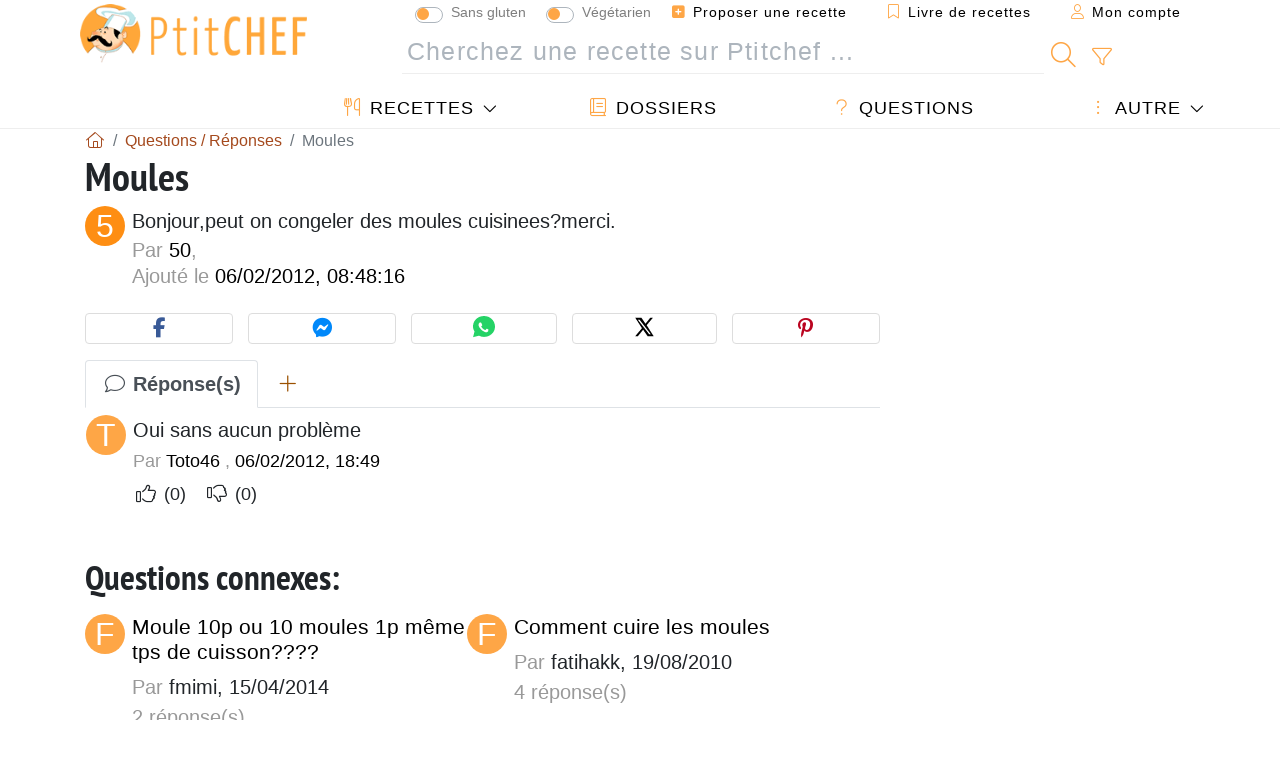

--- FILE ---
content_type: text/html; charset=UTF-8
request_url: https://www.ptitchef.com/entraide/moules-qid-9756
body_size: 13292
content:

		

		


	<!doctype html><html lang="fr"><head><script type="e4b96ff269285c74813024d6-text/javascript">function load_hitopic() {const script = document.createElement('script');script.src = 'https://PRzpFTprMWf2G2Ssk.ay.delivery/manager/PRzpFTprMWf2G2Ssk';script.async = true;script.type = 'text/javascript';script.setAttribute('referrerpolicy', 'no-referrer-when-downgrade');document.body.appendChild(script);}</script><meta charset="utf-8">

<link rel="preconnect" href="//googletagmanager.com">
<link rel="dns-prefetch" href="//googletagmanager.com">
<link rel="preconnect" href="//securepubads.g.doubleclick.net">
<link rel="dns-prefetch" href="//securepubads.g.doubleclick.net">
<link rel="preconnect" href="//imasdk.googleapis.com">
<link rel="dns-prefetch" href="//imasdk.googleapis.com">



<meta name="viewport" content="width=device-width, initial-scale=1">


<title>Moules</title>
<meta name="description" content="Bonjour, peut on congeler des moules cuisinees?merci.">
<meta property="og:title" content="Moules">
<meta property="og:description" content="Bonjour, peut on congeler des moules cuisinees?merci."><meta property="og:type" content="website">
<meta property="og:url" content="https://www.ptitchef.com/entraide/moules-qid-9756">
<meta property="og:image" content="https://www.ptitchef.com/assets/images/logo.png"><meta property="og:locale" content="fr_FR">

	<meta property="fb:pages" content="113743275297">
<meta property="fb:app_id" content="803937712406068">
<meta name="robots" content="index,follow, max-snippet:-1, max-image-preview:large, max-video-preview:-1">
<meta name="language" content="fr">

<meta name="copyright" content="Copyright (c) Ptitchef 2004-2026, All Rights Reserved">
<meta name="category" content="recettes">
<meta name="owner" content="MadeInWork">

<link rel="canonical" href="https://www.ptitchef.com/entraide/moules-qid-9756">

<link rel="alternate" type="application/rss+xml" title="Ptitchef: Les dernières recettes and  Latest articles" href="/upload_data/rss/fr/global.rss"><link rel="manifest" href="/upload_data/manifest/manifest-fr.json">

<meta name="msapplication-tap-highlight" content="no">	

<meta name="application-name" content="Ptitchef">


<link rel="shortcut icon" type="image/x-icon" href="/favicon.ico">

<link rel="apple-touch-icon" sizes="180x180" href="/assets/images/shortcut-icon/apple-icon-180x180.png">
	
<meta name="msapplication-TileImage" content="/assets/images/shortcut-icon/ms-icon-144x144.png">
<meta name="msapplication-TileColor" content="#FFA73B">
	
<meta name="theme-color" content="#FFA73B">
	<meta name="dailymotion-domain-verification" content="dm6dildaws2je1pg4">




<link rel="preload" as="style" href="https://fonts.googleapis.com/css2?family=PT+Sans+Narrow:wght@400;700&display=swap">
<style type="text/css">@font-face {font-family:PT Sans Narrow;font-style:normal;font-weight:400;src:url(/cf-fonts/s/pt-sans-narrow/5.0.19/latin-ext/400/normal.woff2);unicode-range:U+0100-02AF,U+0304,U+0308,U+0329,U+1E00-1E9F,U+1EF2-1EFF,U+2020,U+20A0-20AB,U+20AD-20CF,U+2113,U+2C60-2C7F,U+A720-A7FF;font-display:swap;}@font-face {font-family:PT Sans Narrow;font-style:normal;font-weight:400;src:url(/cf-fonts/s/pt-sans-narrow/5.0.19/cyrillic-ext/400/normal.woff2);unicode-range:U+0460-052F,U+1C80-1C88,U+20B4,U+2DE0-2DFF,U+A640-A69F,U+FE2E-FE2F;font-display:swap;}@font-face {font-family:PT Sans Narrow;font-style:normal;font-weight:400;src:url(/cf-fonts/s/pt-sans-narrow/5.0.19/cyrillic/400/normal.woff2);unicode-range:U+0301,U+0400-045F,U+0490-0491,U+04B0-04B1,U+2116;font-display:swap;}@font-face {font-family:PT Sans Narrow;font-style:normal;font-weight:400;src:url(/cf-fonts/s/pt-sans-narrow/5.0.19/latin/400/normal.woff2);unicode-range:U+0000-00FF,U+0131,U+0152-0153,U+02BB-02BC,U+02C6,U+02DA,U+02DC,U+0304,U+0308,U+0329,U+2000-206F,U+2074,U+20AC,U+2122,U+2191,U+2193,U+2212,U+2215,U+FEFF,U+FFFD;font-display:swap;}@font-face {font-family:PT Sans Narrow;font-style:normal;font-weight:700;src:url(/cf-fonts/s/pt-sans-narrow/5.0.19/latin-ext/700/normal.woff2);unicode-range:U+0100-02AF,U+0304,U+0308,U+0329,U+1E00-1E9F,U+1EF2-1EFF,U+2020,U+20A0-20AB,U+20AD-20CF,U+2113,U+2C60-2C7F,U+A720-A7FF;font-display:swap;}@font-face {font-family:PT Sans Narrow;font-style:normal;font-weight:700;src:url(/cf-fonts/s/pt-sans-narrow/5.0.19/latin/700/normal.woff2);unicode-range:U+0000-00FF,U+0131,U+0152-0153,U+02BB-02BC,U+02C6,U+02DA,U+02DC,U+0304,U+0308,U+0329,U+2000-206F,U+2074,U+20AC,U+2122,U+2191,U+2193,U+2212,U+2215,U+FEFF,U+FFFD;font-display:swap;}@font-face {font-family:PT Sans Narrow;font-style:normal;font-weight:700;src:url(/cf-fonts/s/pt-sans-narrow/5.0.19/cyrillic/700/normal.woff2);unicode-range:U+0301,U+0400-045F,U+0490-0491,U+04B0-04B1,U+2116;font-display:swap;}@font-face {font-family:PT Sans Narrow;font-style:normal;font-weight:700;src:url(/cf-fonts/s/pt-sans-narrow/5.0.19/cyrillic-ext/700/normal.woff2);unicode-range:U+0460-052F,U+1C80-1C88,U+20B4,U+2DE0-2DFF,U+A640-A69F,U+FE2E-FE2F;font-display:swap;}</style>




<link rel="preload" as="style" href="/assets/dist/css/mobile2/qa-details.1768574323.css"><link rel="stylesheet" href="/assets/dist/css/mobile2/qa-details.1768574323.css"><link rel="stylesheet" media="screen and (min-width:902px)" href="/assets/dist/css/mobile2/css-lg-device-sb.1768574323.css"><script type="e4b96ff269285c74813024d6-text/javascript">function load_ga() {const script = document.createElement('script');script.src = 'https://www.googletagmanager.com/gtag/js?id=G-R0WJ0CP5Q2';script.async = true;script.type = 'text/javascript';document.body.appendChild(script);window.dataLayer = window.dataLayer || [];function gtag(){ dataLayer.push(arguments); }gtag('js', new Date());gtag('config', 'G-R0WJ0CP5Q2');}</script>
<script type="application/ld+json">
{ 
	"@context": "https://schema.org", 
	"@graph": [ 
		{ 
			"@type": "Organization", 
			"@id": "https://www.ptitchef.com/#organization", 
			"name": "Ptitchef", 
			"url": "https://www.ptitchef.com/", 
			"logo": { 
				"@type": "ImageObject", 
				"inLanguage": "fr", 
				"@id": "https://www.ptitchef.com/#/schema/logo/image/", 
				"url": "https://www.ptitchef.com/assets/images/logo.png", 
				"contentUrl": "https://www.ptitchef.com/assets/images/logo.png", 
				"width": 256, 
				"height": 256, 
				"caption": "Ptitchef" 
			}, 
			"image": { 
				"@id": "https://www.ptitchef.com/#/schema/logo/image/" 
			}, 
			"brand": "Ptitchef", 
			"publishingPrinciples": "https://www.ptitchef.com/privacy", 
			"sameAs": [ 
				"https://www.facebook.com/ptitchefcom",  
				"https://www.youtube.com/channel/UCnp9rE2FX3LKf60beJGjNSA",  
				"https://www.pinterest.com/ptitchef",  
				"https://www.instagram.com/ptitchef_france/" 
			], 
			"address": { 
				"@type": "PostalAddress", 
				"streetAddress": "18 chemin Bel Air", 
				"addressLocality": "Bègles", 
				"addressRegion": "FR", 
				"postalCode": "33130", 
				"addressCountry": "FR" 
			} 
		}, 
		{ 
			"@type": "WebSite", 
			"@id": "https://www.ptitchef.com/#website", 
			"url": "https://www.ptitchef.com/", 
			"name": "Ptitchef", 
			"description": "Avec Ptitchef retrouvez tous les jours de nouvelles recettes de cuisine.  Plus de 60 000 recettes pour tous les go\u00fbts.  En photo, en vid\u00e9o et pas \u00e0 pas. Un menu propos\u00e9 tous les jours", 
			"publisher": { 
				"@id": "https://www.ptitchef.com/#organization" 
			}, 
			"potentialAction": [ 
				{ 
					"@type": "SearchAction", 
					"target": { 
						"@type": "EntryPoint", 
						"urlTemplate": "https://www.ptitchef.com/?obj=feed&action=list&q={q}" 
					}, 
					"query-input": { 
						"@type": "PropertyValueSpecification", 
						"valueRequired": true, 
						"valueName": "q" 
					} 
				} 
			], 
			"inLanguage": "fr" 
		}, 
		{ 
			"@type": "WebPage", 
			"url": "https://www.ptitchef.com/entraide/moules-qid-9756", 
			"name": "Moules", 
			"headline": "Moules", 
			"description": "Bonjour, peut on congeler des moules cuisinees?merci.", 
			"publisher": { 
				"@id": "https://www.ptitchef.com/#organization" 
			}, 
			"inLanguage": "fr", 
			"isPartOf": { 
				"@id": "https://www.ptitchef.com/#website" 
			}, 
			"about": { 
				"@id": "https://www.ptitchef.com/#organization" 
			}, 
			"primaryImageOfPage": { 
				"@id": "https://www.ptitchef.com/#primaryimage" 
			}, 
			"image": { 
				"@id": "https://www.ptitchef.com/#primaryimage" 
			}, 
			"breadcrumb": { 
				"@id": "https://www.ptitchef.com/entraide/moules-qid-9756#breadcrumb" 
			} 
		}, 
		{ 
			"@type": "ImageObject", 
			"inLanguage": "fr", 
			"@id": "https://www.ptitchef.com/#primaryimage", 
			"url": "https://www.ptitchef.com/assets/images/logo.png", 
			"contentUrl": "https://www.ptitchef.com/assets/images/logo.png", 
			"caption": "Moules" 
		},  
		{ 
			"@type": "BreadcrumbList", 
			"@id": "https://www.ptitchef.com/entraide/moules-qid-9756#breadcrumb", 
			"itemListElement": [
				{ 
					"@type": "ListItem",
					"position": 1,
					"name": "Page d\u0027accueil - Ptitchef",
					"item": "https://www.ptitchef.com/"
				},
				{ 
					"@type": "ListItem",
					"position": 2,
					"name": "Questions \/ R\u00e9ponses",
					"item": "https://www.ptitchef.com/entraide"
				},
				{ 
					"@type": "ListItem",
					"position": 3,
					"name": "Moules"
				}
			]
		}
	] 
} 
</script>
<script type="application/ld+json">{
	"@context": "https://schema.org", 
	"@type": "QAPage", 
	"@id": "https://www.ptitchef.com/entraide/moules-qid-9756#qa", 
	"mainEntity": { 
		"@type": "Question", 
		"name": "Moules", 
		"text": "Bonjour,peut on congeler des moules cuisinees?merci.", 
		"answerCount": 1, 
		"upvoteCount": 0, 
		"dateCreated": "2012-02-06T08:48:16+01:00", 
		"author": { 
			"@type": "Person", 
			"name": "50" 
		}, 
		"suggestedAnswer": [ 
			{ 
				"@type": "Answer", 
				"text": "Oui sans aucun probl\u00e8me", 
				"dateCreated": "2012-02-06T18:49:57+01:00", 
				"upvoteCount": 0, 
				"url": "https://www.ptitchef.com/entraide/moules-qid-9756#item-9769", 
				"author": { 
					"@type": "Person", 
					"name": "Toto46" 
				} 
			} 
		]
	} 
}</script>
				</head>    	<body>
	    
        					

	

<header id="header-menu" class="fixed-top mb-1">
	
	<nav class="container navbar navbar-expand-lg">
	            
				
		<a class="navbar-brand" href="/">			
							<img loading="lazy" src="/assets/images/mobile2/logo-ptitchef.png" width="136" height="36" alt="Ptitchef">
					</a>
		
		<button class="navbar-toggler link-dynamic" data-obj="fav" data-action="fav_recipe_list" aria-expanded="false" title="Livre de recettes">
			<i class="fal fa-bookmark" aria-hidden="true"></i>
		</button>
		
					<button class="navbar-toggler link-dynamic" type="button" aria-expanded="false" aria-label="Mon compte" title="Mon compte">
				<i class="fal fa-user" aria-hidden="true"></i>
			</button>
				
		<button class="navbar-toggler nbt-btn-search" type="button" data-toggle="collapse" data-target="#navbar-search" aria-controls="navbar-search" aria-expanded="false" aria-label="Toggle Search">
			<i class="fal fa-magnifying-glass fa-fw" aria-hidden="true"></i>
		</button>
				
		<button class="navbar-toggler collapsed" type="button" data-toggle="collapse" data-target="#navbar-menu" aria-controls="navbar-menu" aria-expanded="false" aria-label="Toggle navigation">				
			<span class="icon-bar top-bar"></span>
			<span class="icon-bar middle-bar"></span>
			<span class="icon-bar bottom-bar"></span>
		</button>
				
				
				
				<div class="wrapper-navbar-nav">
			<div class="">
					<div class="collapse navbar-collapse" id="navbar-member">
		<ul class="navbar-nav ml-auto">
							<li class="site-mode-recipe-switch">
									<div class="custom-control custom-switch sm-rs-item" data-label="Sans gluten" data-name="site_mode_recipe_gluten_free" data-toggle="tooltip" title="Site en mode Sans Gluten">
			<input type="checkbox" class="custom-control-input" id="smrs_gluten_free">
			<label class="custom-control-label" for="smrs_gluten_free">Sans gluten</label>
		</div>
		<div class="custom-control custom-switch sm-rs-item" data-label="Végétarien" data-name="site_mode_recipe_vegetarian" data-toggle="tooltip" title="Site en mode Végétarien">
			<input type="checkbox" class="custom-control-input" id="smrs_vegetarian">
			<label class="custom-control-label" for="smrs_vegetarian">Végétarien</label>
		</div>
						</li>
														<li class="nav-item dropdown disabled">
					<a class="nav-link link-dynamic" data-obj="myaccount_recipe" data-action="form" href="#" ><i class="fas fa-square-plus" aria-hidden="true"></i> Proposer une recette</a>
				</li>
				
								<li class="nav-item dropdown disabled">
					<a class="nav-link link-dynamic" data-obj="fav" data-action="fav_recipe_list" href="#"><i class="fal fa-bookmark"></i> Livre de recettes <span class="count-fav-recipe d-none">0</span></a>
				</li>
						
										<li class="nav-item dropdown disabled">
					<a class="nav-link link-dynamic" href="#"><i class="fal fa-user"></i> Mon compte</a>
				</li>
									</ul>
	</div>													<div class="collapse navbar-collapse" id="navbar-search">		
		<form action="/index.php" role="search">
						<input type="hidden" name="obj" value="feed">
			<input type="hidden" name="action" value="list">
			<input type="hidden" name="tracker" value="mobile-navbar">
						
			<div class="input-group input-group-lg nbs-main-btns">
				<input type="text" name="q" value="" class="form-control" placeholder="Cherchez une recette sur Ptitchef ..." aria-label="Cherchez une recette sur Ptitchef ..." aria-describedby="nbs-btn-submit">				
				<div class="input-group-append">
					<button class="btn btn-submit" type="submit" id="nbs-btn-submit" aria-label="Cherchez une recette sur Ptitchef"><i class="fal fa-magnifying-glass fa-fw" aria-hidden="true"></i></button>
				</div>
									<div class="input-group-append">
						<a class="btn btn-advsearch link-dynamic" data-obj="feed" data-action="advanced_search" href="#" title="Recherche avancée"><i class="fal fa-filter fa-fw" aria-hidden="true"></i></a>
					</div>
							</div>
			
						
		</form>
	</div>					
							</div>
								<div class="collapse navbar-collapse" id="navbar-menu">
		<ul class="navbar-nav">
						<li class="nav-item dropdown mega-dropdown-menu">
								<a class="nav-link dropdown-toggle" href="/recettes" id="dropdown-recipes" data-toggle="dropdown" aria-haspopup="true" aria-expanded="false"><i class="fal fa-utensils fa-fw" aria-hidden="true"></i> Recettes</a>				
				<div class="dropdown-menu" aria-labelledby="dropdown-recipes">
					
					<div class="row mx-0">
						<div class="col-12 col-lg border border-left-0 border-top-0 border-bottom-0">
							<ul class="mega-menu-item">
								<li class="ddm-header"><i class="fal fa-fork fa-fw" aria-hidden="true"></i> <a href="/recettes">Recettes</a></li>
								<li><i class="fal fa-plus fa-fw" aria-hidden="true"></i> <a class="link-dynamic" data-obj="myaccount_recipe" data-action="form" href="#">Proposer une recette</a></li>
                                <li><div class="dropdown-divider"></div></li>
                                <li class="i-angle"><a href="/les-dernieres-recettes">Les dernières recettes</a></li>
								<li class="i-angle"><a href="/les-mieux-notees">Les mieux notées</a></li>
								<li class="i-angle"><a href="/les-plus-consultees">Les plus consultées</a></li>
								<li><div class="dropdown-divider"></div></li>
								<li><i class="fal fa-refrigerator fa-fw" aria-hidden="true"></i> <a href="/recettes-du-frigo">Recettes du frigo</a></li>
																	<li><i class="fal fa-video fa-fw" aria-hidden="true"></i> <a href="/recettes-video">Recettes vidéo</a></li>
																<li><i class="fal fa-star fa-fw" aria-hidden="true"></i> <a href="/noter-les-recettes">Notez cette recette</a></li>
								<li><i class="fal fa-face-smile fa-fw" aria-hidden="true"></i> <a href="/miam-pouah">Miam ! ou Pouah !</a></li>
								<li><div class="dropdown-divider"></div></li>
							</ul>
						</div>
						<div class="col-12 col-lg border border-left-0 border-top-0 border-bottom-0">							
							<ul class="mega-menu-item">
								<li class="ddm-header"><i class="fal fa-spoon fa-fw" aria-hidden="true"></i> Recettes par type</li>
																	<li><i class="fal fa-pretzel fa-fw"></i> <a href="/recettes/aperitif">Apéritif</a></li>
																	<li><i class="fal fa-salad fa-fw"></i> <a href="/recettes/entree">Entrée</a></li>
																	<li><i class="fal fa-turkey fa-fw"></i> <a href="/recettes/plat">Plat</a></li>
																	<li><i class="fal fa-cake-slice fa-fw"></i> <a href="/recettes/dessert">Dessert</a></li>
																	<li><i class="fal fa-popcorn fa-fw"></i> <a href="/recettes/gouter">Goûter</a></li>
																	<li><i class="fal fa-wine-bottle fa-fw"></i> <a href="/recettes/boisson">Boisson</a></li>
																	<li><i class="fal fa-french-fries fa-fw"></i> <a href="/recettes/accompagnement">Accompagnement</a></li>
																	<li><i class="fal fa-plate-utensils fa-fw"></i> <a href="/recettes/autre">Autre</a></li>
																<li><div class="dropdown-divider"></div></li>
								<li><i class="fal fa-sun fa-fw" aria-hidden="true"></i> <a href="/recettes/recettes-de-saison">Recettes de saison</a></li>								
							</ul>
						</div>
						<div class="col-12 col-lg border border-left-0 border-top-0 border-bottom-0">
							<ul class="mega-menu-item">
								<li class="ddm-header"><i class="fal fa-plate-utensils fa-fw" aria-hidden="true"></i> Menus</li>
								<li class="i-angle"><a href="/menu-du-jour">Menu du jour</a></li>
								<li class="i-angle"><a href="/anciens-menus">Voir les menus</a></li>
														
							</ul>
							<div class="dropdown-divider"></div>
															<div class="font-weight-bold mb-3"><i class="fal fa-utensils fa-fw" aria-hidden="true"></i> <a href="/silo">Collections de recettes</a></div>                                
													</div>						
					</div>
					
									</div>
			</li>
						<li class="nav-item dropdown">
				<a class="nav-link" href="/dossiers"><i class="fal fa-book fa-fw" aria-hidden="true"></i> Dossiers</a>
			</li>
									<li class="nav-item dropdown">
				<a class="nav-link" href="/entraide"><i class="fal fa-question fa-fw" aria-hidden="true"></i> Questions</a>
			</li>
									<li class="nav-item dropdown">
								<a class="nav-link dropdown-toggle" href="#" id="dropdown-others" data-toggle="dropdown" aria-haspopup="true" aria-expanded="false"><i class="fal fa-ellipsis-vertical fa-fw" aria-hidden="true"></i> Autre</a>
				<div class="dropdown-menu" aria-labelledby="dropdown-others">
																					<a class="dropdown-item" href="/poll/quelle-cuisson-pour-vos-pommes-de-terre-pid-869"><i class="fal fa-chart-area fa-fw" aria-hidden="true"></i> Question du moment</a>									
					                    											<a class="dropdown-item" href="/nouvelles"><i class="fal fa-calendar fa-fw" aria-hidden="true"></i> Nouvelles</a>
															 
										<a class="dropdown-item" href="/nutrition-calc"><i class="fal fa-calculator fa-fw" aria-hidden="true"></i> Calculatrice nutritionnelle</a>
					<a class="dropdown-item" href="/convertisseur-d-unites-de-cuisson"><i class="fal fa-scale-balanced fa-fw" aria-hidden="true"></i> Convertisseur d'unités de cuisson</a>					
					<a class="dropdown-item" href="/contact"><i class="fal fa-envelope fa-fw" aria-hidden="true"></i> Contactez nous</a>
				</div>
			</li>
		</ul>		
	</div>					</div>
		
			</nav>
		</header>		        
							
		
		<div id="page" class="container">
										<nav class="breadcrumb-scroll" aria-label="breadcrumb"><ol itemscope itemtype="https://schema.org/BreadcrumbList" class="breadcrumb flex-row"><li itemprop="itemListElement" itemscope itemtype="https://schema.org/ListItem" class="breadcrumb-item"><a itemprop="item" itemtype="https://schema.org/Thing" href="https://www.ptitchef.com/" title="Page d'accueil - Ptitchef"><span itemprop="name" class="fal fa-house fa-fw" aria-hidden="true"><i hidden>Page d'accueil - Ptitchef</i></span></a><meta itemprop="position" content="1"></li><li itemprop="itemListElement" itemscope itemtype="https://schema.org/ListItem" class="breadcrumb-item"><a itemprop="item" itemtype="https://schema.org/Thing" href="https://www.ptitchef.com/entraide"><span itemprop="name">Questions / Réponses</span></a><meta itemprop="position" content="2"></li><li class="breadcrumb-item active" aria-current="page"><span>Moules</span></li></ol></nav>			            
                                                            
							<main id="page-main">
					
								
									
						
			
		
				<article id="qa-details">
		<header class="qad-header clearfix mb-4">
			<h1 class="title animated fadeInDown">Moules</h1>
												<span class="qadh-img">5</span>
										<div class="qadh-main">
									<p class="qadhm-text">Bonjour,peut on congeler des moules cuisinees?merci.</p>
								<div class="qadhm-by">
					Par <span>50</span>, <br>
					Ajouté le <span>06/02/2012, 08:48:16</span>
				</div>
			</div>
            		</header>
        
        
		<div class="social-share-custom ssc-color  mx-auto my-3"><button type="button" class="ssc-btn sscb-facebook" aria-label="Share on Facebook"><i class="fab fa-facebook-f fa-fw" aria-hidden="true"></i></button><button type="button" class="ssc-btn sscb-fbmessenger" aria-label="Share on Messenger"><i class="fab fa-facebook-messenger fa-fw" aria-hidden="true"></i></button><button type="button" class="ssc-btn sscb-whatsapp" data-message="" aria-label="Share on WhatsApp"><svg width="22" height="22" viewBox="0 0 24 24"><path fill="#25D366" d="M12 0C5.373 0 0 4.98 0 11.125c0 2.05.574 4.05 1.66 5.79L.057 23.12l6.47-1.64a12.08 12.08 0 0 0 5.473 1.346C18.627 22.826 24 17.847 24 11.7 24 4.98 18.627 0 12 0Z"/><path fill="white" d="M17.358 14.895c-.293-.15-1.73-.852-2-1.01-.27-.154-.466-.23-.66.08-.193.308-.758 1.008-.93 1.22-.17.216-.34.232-.633.08-.293-.152-1.24-.457-2.35-1.46a8.81 8.81 0 0 1-1.65-2.04c-.173-.308-.017-.474.13-.623.13-.128.293-.33.44-.493.147-.162.196-.27.293-.458.1-.186.05-.347-.02-.493-.07-.146-.66-1.583-.9-2.16-.24-.577-.48-.5-.66-.51-.17-.006-.366-.01-.56-.01a1.1 1.1 0 0 0-.8.367c-.26.276-.99.972-.99 2.37s1.015 2.75 1.16 2.947c.143.196 2 3.058 4.8 4.31 1.8.783 2.1.85 2.85.72.46-.078 1.41-.576 1.61-1.133.2-.556.2-1.03.143-1.13-.06-.102-.23-.152-.483-.272Z"/></svg></button><button type="button" class="ssc-btn sscb-twitter" aria-label="Share on Twitter"><svg width="22" height="22" viewBox="0 0 24 24" fill="black" xmlns="http://www.w3.org/2000/svg"><path d="M18.74 2H21.68L14.92 10.03L22.5 21.97H15.89L11.04 14.97L5.41 21.97H2.47L9.73 13.3L2.5 2H9.27L13.64 8.42L18.74 2ZM17.62 19.88H19.39L7.1 3.97H5.19L17.62 19.88Z"/></svg></button><button type="button" class="ssc-btn sscb-pinterest" data-pin-do="buttonPin" data-pin-custom="true" aria-label="Share on Pinterest"><i class="fab fa-pinterest-p fa-fw" aria-hidden="true"></i></button></div>		
		<section id="qad-info" data-qa_id="9756" data-redirect="K7YyMbBS0k/NKylKzExJ1c/NL81JLdYtzEzRtTQ3NVMuTEzRLUotyKnUTcsvylWyBgA=" aria-label="Réponse(s)">
			<ul class="nav nav-tabs" role="tablist">
				<li class="nav-item" role="presentation"><a class="nav-link active font-weight-bold" href="#qad-reply-list" aria-controls="qad-reply-list" role="tab" data-toggle="tab"><i class="fal fa-comment fa-fw" aria-hidden="true"></i> Réponse(s)</a></li>
				<li class="nav-item" role="presentation"><a class="nav-link" href="#qad-reply-form" aria-controls="qad-reply-form" role="tab" data-toggle="tab"><i class="fal fa-plus fa-fw" aria-hidden="true"></i></a></li>
			</ul>
			<div class="tab-content">
				<div role="tabpanel" class="tab-pane fade show active" id="qad-reply-list">
											<div id="item-9769" class="item">		
																								<span class="ir-img">T</span>
																						<div class="ir-data">
								<p class="ird-text">Oui sans aucun problème</p>
								<span class="ird-by">
									Par 
																			<span>Toto46</span>							
																		, <span>06/02/2012, 18:49</span>
								</span>
								<span class="ird-hand-up-down">
									<i class="fal fa-thumbs-up fa-fw btn-hand plus" aria-hidden="true"></i> <small class="plus-val">(0)</small>
									 &nbsp; 
									<i class="fal fa-thumbs-down fa-fw btn-hand minus" aria-hidden="true"></i> <small class="minus-val">(0)</small>
								</span>
															</div>
						</div>
																					</div>
				<div role="tabpanel" class="tab-pane fade" data-offset="103" id="qad-reply-form">						
									</div>
			</div>
		</section>
	</article>
	
	<aside class="mt-5">			
				
					<section class="box-section">
				<h2 class="bs-header">Questions connexes:</h2>
				<div class="bs-content qa-list">				
											<article class="item">
				
		<span class="i-img">F</span>
		<div class="i-data">
		<h3 class="i-title"><a href="/entraide/moule-10p-ou-10-moules-1p-meme-tps-de-cuisson-qid-17253">Moule 10p ou 10 moules 1p  même tps de cuisson????</a></h3>
		<div class="i-post"><i>Par</i> fmimi, 15/04/2014</div>
        		<div class="i-replies">2 réponse(s)</div>
        	</div>
</article>											<article class="item">
				
		<span class="i-img">F</span>
		<div class="i-data">
		<h3 class="i-title"><a href="/entraide/comment-cuire-les-moules-qid-4401">Comment cuire les moules</a></h3>
		<div class="i-post"><i>Par</i> fatihakk, 19/08/2010</div>
        		<div class="i-replies">4 réponse(s)</div>
        	</div>
</article>											<article class="item">
				
		<span class="i-img">F</span>
		<div class="i-data">
		<h3 class="i-title"><a href="/entraide/bonjour-comment-fait-on-pour-acheter-des-moules-qid-3812">Bonjour, comment fait-on pour acheter des moules ?</a></h3>
		<div class="i-post"><i>Par</i> fifo, 29/05/2010</div>
        		<div class="i-replies">1 réponse(s)</div>
        	</div>
</article>											<article class="item">
				
		<span class="i-img">P</span>
		<div class="i-data">
		<h3 class="i-title"><a href="/entraide/moules-a-financiers-qid-14932">Moules à  financiers</a></h3>
		<div class="i-post"><i>Par</i> picpus, 28/08/2013</div>
        		<div class="i-replies">2 réponse(s)</div>
        	</div>
</article>									</div>
			</section>
				
					<section class="box-section">
				<h2 class="bs-header">Dernières questions</h2>
				<div class="bs-content qa-list">				
											<article class="item">
				
		<span class="i-img">S</span>
		<div class="i-data">
		<h3 class="i-title"><a href="/entraide/bonjour-aujourd-hui-1712026-je-n-ai-pas-recu-les-recettes-journalieres-est-ce-normal-qid-24969">Bonjour, aujourd'hui 17/1/2026 je n'ai pas reçu les recettes journalières. Est-ce normal ?</a></h3>
		<div class="i-post"><i>Par</i> snoopymo, 17/01/2026</div>
        		<div class="i-replies">0 réponse(s)</div>
        	</div>
</article>											<article class="item">
				
		<span class="i-img">M</span>
		<div class="i-data">
		<h3 class="i-title"><a href="/entraide/bonjour-je-souhaite-creer-des-dossiers-pour-retrouver-mes-recettes-enregistrees-comment-faire-qid-24966">Bonjour. Je souhaite créer des dossiers pour retrouver mes recettes enregistrées. Comment faire ?</a></h3>
		<div class="i-post"><i>Par</i> Mariesalsa, 17/01/2026</div>
        		<div class="i-replies">0 réponse(s)</div>
        	</div>
</article>											<article class="item">
			<span class="i-img box-img-circle"><img loading="lazy" src="/imgupl/member/xs-1569157.jpg" width="40" height="40" alt="didier_l2026"></span>
		<div class="i-data">
		<h3 class="i-title"><a href="/entraide/qu-est-ce-que-les-billes-de-cuisson-qid-24964">Qu'est ce que les billes de cuisson ?</a></h3>
		<div class="i-post"><i>Par</i> didier_l2026, 15/01/2026</div>
        		<div class="i-replies">0 réponse(s)</div>
        	</div>
</article>											<article class="item">
				
		<span class="i-img">S</span>
		<div class="i-data">
		<h3 class="i-title"><a href="/entraide/qu-appelez-vous-fromage-fondu-qid-24959">Qu'appelez-vous fromage fondu ?</a></h3>
		<div class="i-post"><i>Par</i> Sha-Sha, 13/01/2026</div>
        		<div class="i-replies">1 réponse(s)</div>
        	</div>
</article>									</div>
			</section>
			</aside>
																	
							<div id="hit-inc-mid" class="adspace adspace-my adspace-cy adspace-force-mx" style="min-height:300px;"></div>
						
							</main>
				<aside id="page-right">
	
			<div class="" data-scroll-size="1000">
			<div id="hit-sid-top" class="adspace adspace-my adspace-cy adspace-force-mx" style="min-height:600px;"></div>
		</div>
		
		
		
		
			<section class="box-section">
	<h2 class="bs-header"><i class="fal fa-book fa-fw" aria-hidden="true"></i> Dossiers</h2>
	<div class="bs-content sb-articles">
																	<a class="sba-item item-hover" href="https://www.ptitchef.com/dossiers/vous-mangez-comme-avant-mais-votre-corps-ne-suit-plus-ce-que-ca-cache-vraiment-apres-40-ans-aid-24272">
				<span class="sbai-photo img-wrapper iw-center">
					<img loading="lazy" src="/imgupl/article/md-24272.webp" width="100%" alt="Vous mangez comme avant, mais votre corps ne suit plus ? Ce que ça cache vraiment après 40 ans">
				</span>
				<h3 class="sbai-title">Vous mangez comme avant, mais votre corps ne suit plus ? Ce que ça cache vraiment après 40 ans</h3>
			</a>
																	<a class="sba-item item-hover" href="https://www.ptitchef.com/dossiers/la-ricotta-le-fromage-qui-permet-de-reparer-les-aliments-avec-ce-qu-il-y-a-dans-le-frigo-14-recettes-et-idees-d-utilisation-aid-24247">
				<span class="sbai-photo img-wrapper iw-center">
					<img loading="lazy" src="/imgupl/article/md-24247.webp" width="100%" alt="La ricotta, le fromage qui sauve les repas avec ce qu’il reste dans le frigo (et comment l’utiliser vraiment)">
				</span>
				<h3 class="sbai-title">La ricotta, le fromage qui sauve les repas avec ce qu’il reste dans le frigo (et comment l’utiliser vraiment)</h3>
			</a>
																								<a class="sba-item item-hover" href="https://www.ptitchef.com/dossiers/pourquoi-ma-pate-a-crepes-fait-toujours-des-grumeaux-et-comment-les-eviter-une-bonne-fois-pour-toutes-tm7-aid-24777">
				<span class="sbai-photo img-wrapper iw-center">
					<img loading="lazy" src="/imgupl/article/md-24777.webp?1768828788" width="100%" alt="Pourquoi ma pâte à crêpes fait toujours des grumeaux (et comment les éviter une bonne fois pour toutes) ?">
				</span>
				<h3 class="sbai-title">Pourquoi ma pâte à crêpes fait toujours des grumeaux (et comment les éviter une bonne fois pour toutes) ?</h3>
			</a>
			</div>
</section>				
		<div class="box-sidebar" data-scroll-size="500">
			
		</div>
			
				<section class="box-section">
		<h2 class="bs-header"><i class="fal fa-calendar-days fa-fw" aria-hidden="true"></i> Planificateur de menus</h2>
		<div class="bs-content text-justify">
			Ptitchef Vous offre la possibilité de planifier vos menu par jour, par semaine, d'avance pour les vacances.
			<div class="text-center mt-2"><a class="btn btn-sm btn-main link-dynamic" data-obj="myaccount_menu_planner" data-action="page" href="#">Planificateur de menus <i class="fal fa-calendar-days fa-fw" aria-hidden="true"></i></a></div>
		</div>
	</section>
			
			<section class="box-section">
	<h2 class="bs-header"><i class="fal fa-plate-utensils fa-fw" aria-hidden="true"></i> Menu du jour</h2>
	<div class="bs-content">		
		<ul class="sb-listing">
							<li class="sbl-item clearfix">
					<img class="sbli-photo" loading="lazy" src="/imgupl/feed-data/553120.webp" width="100" height="75" alt="Mini croissants à la tapenade">
					<div class="sbli-data">
						<strong class="sbli-type">Entrée</strong>
						<a class="sbli-title stretched-link" href="https://www.ptitchef.com/recettes/aperitif/mini-croissants-a-la-tapenade-fid-553120">Mini croissants à la tapenade</a>
					</div>
				</li>
							<li class="sbl-item clearfix">
					<img class="sbli-photo" loading="lazy" src="/imgupl/feed-data/1574391.webp" width="100" height="75" alt="Pad thaï au tofu">
					<div class="sbli-data">
						<strong class="sbli-type">Plat</strong>
						<a class="sbli-title stretched-link" href="https://www.ptitchef.com/recettes/plat/pad-thai-au-tofu-fid-1574391">Pad thaï au tofu</a>
					</div>
				</li>
							<li class="sbl-item clearfix">
					<img class="sbli-photo" loading="lazy" src="/imgupl/feed-data/430804.webp" width="100" height="75" alt="Creme brulee au lait de coco">
					<div class="sbli-data">
						<strong class="sbli-type">Dessert</strong>
						<a class="sbli-title stretched-link" href="https://www.ptitchef.com/recettes/dessert/creme-brulee-au-lait-de-coco-fid-430804">Creme brulee au lait de coco</a>
					</div>
				</li>
					</ul>
		
		<small class="d-block text-center f-size-1 mt-2">
			<a href="/anciens-menus" class="text-dark"><i class="fal fa-box-archive fa-fw" aria-hidden="true"></i> Voir les menus</a> &nbsp; 
			<a href="/menu-du-jour?print=1" onclick="if (!window.__cfRLUnblockHandlers) return false; window.open($(this).attr('href'), 'dmprint', 'menubar=no, status=no, scrollbars=yes, menubar=no, resizable=yes, width='+(screen.width-60)+', height='+(screen.height-140)+', top=20, left=20, fullscreen=yes'); return false;" title="imprimer" class="text-dark" data-cf-modified-e4b96ff269285c74813024d6-=""><i class="fal fa-print fa-fw" aria-hidden="true"></i> Imprimer</a>
		</small>			
		
					<aside aria-label="Newsletter"><fieldset class="form-nl f-size-1 mt-2"><div class="fnl-title">Qu'est ce qu'on mange ce soir ?</div><input type="hidden" name="nl_source" value="site_sidebar"><div class="fnl-step1 fnl-content"><div class="fnls1-group"><input class="form-control nl-email" type="text" name="email" title="Email" placeholder="Email:" aria-label="On mange quoi ce soir ?" aria-describedby="fnl-btn-417"><button class="btn btn-main btn-subscribe" type="submit" id="fnl-btn-417" title="Je m'inscris">Je m'inscris</button></div></div></fieldset></aside>			</div>
</section>		
		
	
		
			<section id="widget-qa" class="box-section">
	<h2 class="bs-header"><i class="fal fa-square-question fa-fw" aria-hidden="true"></i> Questions - Réponses</h2>
	<div class="bs-content sb-qa">
					
			<article class="sbqa-item">
				<a href="/entraide/bonjour-aujourd-hui-1712026-je-n-ai-pas-recu-les-recettes-journalieres-est-ce-normal-qid-24969" class="sbqai-title">🤔 Bonjour, aujourd'hui 17/1/2026 je n'ai pas reçu les recettes journalières. Est-ce normal ?</a>
									<a href="/entraide/bonjour-aujourd-hui-1712026-je-n-ai-pas-recu-les-recettes-journalieres-est-ce-normal-qid-24969?reply=1" class="sbqai-answer">Répondre à la question</a>
								
			</article>
					
			<article class="sbqa-item">
				<a href="/entraide/bonjour-je-souhaite-creer-des-dossiers-pour-retrouver-mes-recettes-enregistrees-comment-faire-qid-24966" class="sbqai-title">🤔 Bonjour. Je souhaite créer des dossiers pour retrouver mes recettes enregistrées. Comment faire ?</a>
									<a href="/entraide/bonjour-je-souhaite-creer-des-dossiers-pour-retrouver-mes-recettes-enregistrees-comment-faire-qid-24966?reply=1" class="sbqai-answer">Répondre à la question</a>
								
			</article>
					
			<article class="sbqa-item">
				<a href="/entraide/qu-est-ce-que-les-billes-de-cuisson-qid-24964" class="sbqai-title">🤔 Qu'est ce que les billes de cuisson ?</a>
									<a href="/entraide/qu-est-ce-que-les-billes-de-cuisson-qid-24964?reply=1" class="sbqai-answer">Répondre à la question</a>
								
			</article>
						<small class="d-block text-right"><a href="/entraide" class="angle-r text-dark">Voir toutes les questions</a></small>
		<div class="text-center mt-2">
			<button type="button" class="btn btn-main btn-sm link-dynamic" data-obj="qa" data-action="qa_add_form"><i class="fal fa-plus fa-fw" aria-hidden="true"></i> Posez votre question</button>			
		</div>			
	</div>
</section>				
		<div class="box-sidebar" data-scroll-size="500">
			
		</div>
		
	
				
	<section class="box-section" aria-label="Question du moment">
		<h2 class="bs-header">Question du moment</h2>
		    <div class="bs-content poll" data-id="869">			
                    <div class="p-question">Quelle cuisson pour vos pommes de terre ?</div>
                            <div class="p-form">
                <ul>              							
                                            <li>
                            <div class="custom-control custom-radio">
                                <input type="radio" name="poll_answer_id" value="4114" class="custom-control-input" id="pool-answer-0"> <label class="custom-control-label" for="pool-answer-0">A l'eau</label>
                            </div>									
                                                    </li>
                                            <li>
                            <div class="custom-control custom-radio">
                                <input type="radio" name="poll_answer_id" value="4115" class="custom-control-input" id="pool-answer-1"> <label class="custom-control-label" for="pool-answer-1">Au four</label>
                            </div>									
                                                    </li>
                                            <li>
                            <div class="custom-control custom-radio">
                                <input type="radio" name="poll_answer_id" value="4116" class="custom-control-input" id="pool-answer-2"> <label class="custom-control-label" for="pool-answer-2">A la friteuse</label>
                            </div>									
                                                    </li>
                                            <li>
                            <div class="custom-control custom-radio">
                                <input type="radio" name="poll_answer_id" value="4117" class="custom-control-input" id="pool-answer-3"> <label class="custom-control-label" for="pool-answer-3">A la poêle</label>
                            </div>									
                                                    </li>
                                            <li>
                            <div class="custom-control custom-radio">
                                <input type="radio" name="poll_answer_id" value="4118" class="custom-control-input" id="pool-answer-4"> <label class="custom-control-label" for="pool-answer-4">Au micro-ondes</label>
                            </div>									
                                                    </li>
                                    </ul>
                <div class="p-bottom"><span class="p-btn-vote btn btn-main btn-sm"><i class="fal fa-check fa-fw" aria-hidden="true"></i> Votez </span></div>
            </div>				
            </div>
						
	</section>
		
			<div class="box-sidebar sidebar-sticky" style="position: sticky; top: 40px;" data-scroll-size="600">
			<div id="hit-sid-mid" class="adspace adspace-my adspace-cy adspace-force-mx" style="min-height:600px;"></div>
		</div>
	</aside>					</div>
		
		<footer class="footer">
			<nav class="container" aria-label="Useful Links">
				<div class="row">
					<div class="col links">
						<a href="/recettes">Recettes</a>
						<a href="/recettes-video">Recettes vidéo</a>
												<a href="/anciens-menus">Voir les menus</a>
												<a href="/entraide">Questions</a>
																		<a href="/dossiers">Dossiers</a>
					</div>
					<div class="col links">
												<a href="/contact">Contactez nous</a>
						<a href="/privacy">Politique de confidentialité</a>
						<a href="/tac">Termes et conditions</a>
						<a href="/legal">Mentions légales</a>
					</div>
				</div>
                               
									<hr>
					<div class="row">
													<div class="col text-center"><a class="social-link-fb" href="https://www.facebook.com/ptitchefcom" rel="noopener"><i class="fab fa-facebook-f" aria-hidden="true"></i><i class="sr-only">facebook</i></a></div>
																									<div class="col text-center"><a class="social-link-youtube" href="https://www.youtube.com/channel/UCnp9rE2FX3LKf60beJGjNSA" rel="noopener"><i class="fab fa-youtube" aria-hidden="true"></i><i class="sr-only">youtube</i></a></div>
																			<div class="col text-center"><a class="social-link-pinterest" href="https://www.pinterest.com/ptitchef" rel="noopener"><i class="fab fa-pinterest-p" aria-hidden="true"></i><i class="sr-only">pinterest</i></a></div>
																			<div class="col text-center"><a class="social-link-instagram" href="https://www.instagram.com/ptitchef_france/" rel="noopener"><i class="fab fa-instagram" aria-hidden="true"></i><span class="sr-only">instagram</span></a></div>
																			<div class="col text-center"><a class="social-link-tiktok" href="https://www.tiktok.com/@ptitchef_france" rel="noopener"><i class="fab fa-tiktok" aria-hidden="true"></i><span class="sr-only">tiktok</span></a></div>
											</div>
								
                
                 				<hr>
                
				<div class="text-center">&copy; Madeinwork</div>
			</nav>
		</footer>
		
				
		<div id="fb-root" data-locale="fr_FR"></div>

		
				
					        
        			

<script type="e4b96ff269285c74813024d6-text/javascript">loadjs=function(){var e=function(){},n={},r={},t={};function s(e,n){if(e){var s=t[e];if(r[e]=n,s)for(;s.length;)s[0](e,n),s.splice(0,1)}}function i(n,r){n.call&&(n={success:n}),r.length?(n.error||e)(r):(n.success||e)(n)}function c(n,r,t,s){var i,o,f=document,u=t.async,l=t.defer,a=t.type,h=(t.numRetries||0)+1,d=t.before||e,p=n.replace(/[\?|#].*$/,""),g=n.replace(/^(css|img)!/,"");s=s||0,/(^css!|\.css$)/.test(p)?((o=f.createElement("link")).rel="stylesheet",o.href=g,(i="hideFocus"in o)&&o.relList&&(i=0,o.rel="preload",o.as="style")):/(^img!|\.(png|gif|jpg|svg|webp)$)/.test(p)?(o=f.createElement("img")).src=g:((o=f.createElement("script")).src=n,o.async=void 0===u||u,a&&(o.type=a),l&&(o.defer=l)),o.onload=o.onerror=o.onbeforeload=function(e){var f=e.type[0];if(i)try{o.sheet.cssText.length||(f="e")}catch(e){18!=e.code&&(f="e")}if("e"==f){if((s+=1)<h)return c(n,r,t,s)}else if("preload"==o.rel&&"style"==o.as)return o.rel="stylesheet";r(n,f,e.defaultPrevented)},!1!==d(n,o)&&f.head.appendChild(o)}function o(e,r,t){var o,f;if(r&&r.trim&&(o=r),f=(o?t:r)||{},o){if(o in n)throw"LoadJS";n[o]=!0}function u(n,r){!function(e,n,r){var t,s,i=(e=e.push?e:[e]).length,o=i,f=[];for(t=function(e,r,t){if("e"==r&&f.push(e),"b"==r){if(!t)return;f.push(e)}--i||n(f)},s=0;s<o;s++)c(e[s],t,r)}(e,(function(e){i(f,e),n&&i({success:n,error:r},e),s(o,e)}),f)}if(f.returnPromise)return new Promise(u);u()}return o.ready=function(e,n){return function(e,n){e=e.push?e:[e];var s,i,c,o=[],f=e.length,u=f;for(s=function(e,r){r.length&&o.push(e),--u||n(o)};f--;)i=e[f],(c=r[i])?s(i,c):(t[i]=t[i]||[]).push(s)}(e,(function(e){i(n,e)})),o},o.done=function(e){s(e,[])},o.reset=function(){n={},r={},t={}},o.isDefined=function(e){return e in n},o}();</script>	
<script type="e4b96ff269285c74813024d6-text/javascript">
    var Settings = { lang_iso: 'fr', url: 'https://www.ptitchef.com', name: "Ptitchef", is_app: 0, facebook_app_id: '803937712406068', google_client_id: '384168338427.apps.googleusercontent.com', is_mobile: false, is_phone: false, ts: 1768574323, trans: { } },
        SessionVars = { run_clean: 0, no_ads: 0 };

    
            Settings.video_ad_tag_url = 'https://pubads.g.doubleclick.net/gampad/ads?iu=/1009133/PC_preroll&description_url=https%3A%2F%2Fwww.ptitchef.com%2Fentraide%2Fmoules-qid-9756&tfcd=0&npa=0&sz=400x300%7C640x480&gdfp_req=1&output=vast&unviewed_position_start=1&env=vp&impl=s&correlator=1769000219&plcmt=1';
    
    
    
    		

    
</script>

<script type="e4b96ff269285c74813024d6-text/javascript">
	

    loadjs(['/assets/dist/js/mobile2/main-libs.1768574323.js'], 'main-libs', { async: false, defer: true });
    loadjs.ready('main-libs', function() {
        loadjs('/assets/dist/js/mobile2/qa-details.1768574323.js', 'main');
    });

    function load_scripts_pc() {
        loadjs.ready('main', function() {
                        
            
                            loadjs(['/assets/dist/js/common/social-share-custom.1768574323.js']);
            
            
                                        loadjs(['https://accounts.google.com/gsi/client', '/assets/dist/js/common/google-signin.1768574323.js'], 'gsi');
            
            
                        
            
            
                            if($('.poll').length && $('.poll').is(':visible') && typeof Poll == 'undefined') {
                    loadjs('/assets/dist/js/mobile2/poll.1768574323.js', 'polljs', { async: false, defer: true });
                }
                if($('.units-converter').length && $('.units-converter').is(':visible') && typeof UnitsConverter == 'undefined') {
                    loadjs('/assets/dist/js/mobile2/units-converter.1768574323.js', 'ucjs', { async: false, defer: true });
                }

                            
            
                                });
    }
</script>

    	
    <script type="e4b96ff269285c74813024d6-text/javascript">
        function load_ats() {
            loadjs('https://ats-wrapper.privacymanager.io/ats-modules/3061b596-a128-4c78-8f9a-5fd034d01af0/ats.js');
        }
    </script>
    	



 	
		    
<script type="e4b96ff269285c74813024d6-text/javascript">
    function load_matomo() {
  
   var _paq = window._paq = window._paq || [];
   _paq.push(['trackPageView']);
   _paq.push(['enableLinkTracking']);
   
   (function() {
		var u="https://stats2.madeinwork.com/";
    	_paq.push(['setTrackerUrl', u+'matomo.php']);
    	_paq.push(['setSiteId', '8']);
    
    			    
    	var d=document, g=d.createElement('script'), s=d.getElementsByTagName('script')[0];
    	g.async=true; g.src=u+'matomo.js'; s.parentNode.insertBefore(g,s);
    
    	console.log('Matomo');
    })();    
  
  }
</script>
<script type="e4b96ff269285c74813024d6-text/javascript">
function load_larapush() {
    loadjs('https://cdn.larapush.com/scripts/larapush-popup-5.0.0.min.js', 'larapush', { async: true, defer: true });
    loadjs.ready('larapush', function() {
                    
             function LoadLaraPush() { if (typeof LaraPush === "function") { new LaraPush(JSON.parse(atob('[base64]')), JSON.parse(atob('[base64]'))); } } LoadLaraPush();            
            });
}
</script>

<script type="e4b96ff269285c74813024d6-text/javascript">
    let scriptLoaded = false;
    
    if (typeof load_GPT === "function")
    	load_GPT();
    	
    if (typeof load_hitopic === "function")
    	load_hitopic();
    
    window.addEventListener('scroll', handleUserInteraction, { once: true });
    window.addEventListener('click', handleUserInteraction, { once: true });
    window.addEventListener('mousemove', handleUserInteraction, { once: true });
    
    function removeEventListeners() {
        window.removeEventListener('scroll', handleUserInteraction);
        window.removeEventListener('click', handleUserInteraction);
        window.removeEventListener('mousemove', handleUserInteraction);
    }

				
    setTimeout(() => {
        if (!scriptLoaded) {
            console.log('timeout scriptLoaded');
            handleUserInteraction();
        }
    }, 10000);	

    function handleUserInteraction() {
        console.log('scriptLoaded');
        
        ["load_sirdata",  "load_GPTx", "load_hitopicx", "load_scripts_pc", "load_ga", "load_matomo", "load_akcelo_video_header", "load_akcelo", "display_akcelo", "load_ats", "load_larapush"].forEach(fn => {
            if (typeof window[fn] === "function") {
                window[fn]();
                console.log(fn);
            }
        });

        scriptLoaded=true;
        removeEventListeners();	
    }
</script>		
					
							<!-- HB  - AD hitopic -->	

        	<script src="/cdn-cgi/scripts/7d0fa10a/cloudflare-static/rocket-loader.min.js" data-cf-settings="e4b96ff269285c74813024d6-|49" defer></script><script defer src="https://static.cloudflareinsights.com/beacon.min.js/vcd15cbe7772f49c399c6a5babf22c1241717689176015" integrity="sha512-ZpsOmlRQV6y907TI0dKBHq9Md29nnaEIPlkf84rnaERnq6zvWvPUqr2ft8M1aS28oN72PdrCzSjY4U6VaAw1EQ==" data-cf-beacon='{"version":"2024.11.0","token":"251c035669f44ba9bdd5898d3bb03ad3","r":1,"server_timing":{"name":{"cfCacheStatus":true,"cfEdge":true,"cfExtPri":true,"cfL4":true,"cfOrigin":true,"cfSpeedBrain":true},"location_startswith":null}}' crossorigin="anonymous"></script>
</body>
</html>

--- FILE ---
content_type: text/html; charset=utf-8
request_url: https://www.google.com/recaptcha/api2/aframe
body_size: 267
content:
<!DOCTYPE HTML><html><head><meta http-equiv="content-type" content="text/html; charset=UTF-8"></head><body><script nonce="DEvKBPRv_Bod9kEtpnJp3A">/** Anti-fraud and anti-abuse applications only. See google.com/recaptcha */ try{var clients={'sodar':'https://pagead2.googlesyndication.com/pagead/sodar?'};window.addEventListener("message",function(a){try{if(a.source===window.parent){var b=JSON.parse(a.data);var c=clients[b['id']];if(c){var d=document.createElement('img');d.src=c+b['params']+'&rc='+(localStorage.getItem("rc::a")?sessionStorage.getItem("rc::b"):"");window.document.body.appendChild(d);sessionStorage.setItem("rc::e",parseInt(sessionStorage.getItem("rc::e")||0)+1);localStorage.setItem("rc::h",'1769000223184');}}}catch(b){}});window.parent.postMessage("_grecaptcha_ready", "*");}catch(b){}</script></body></html>

--- FILE ---
content_type: application/javascript; charset=utf-8
request_url: https://fundingchoicesmessages.google.com/f/AGSKWxVbfAr7uklBF7kLJSnCJBBOiF7oNe_qKYMlvjEEERIzy49mtQqb-sYwi3lgbLjQi7OsOLyanP5BCy3KYnb0tZxz4uvi8Ch51ROGEgGyvV9RQgS-et9e4YyQJDDcO-eY98Tuc05bp0lzXmW0jzvnjeF3_y1SImrri1Ywf6VDLzxz9wYyoqnZHLyE86Eu/_/dummy_ad_/footerad./780x90./u-ads._partner_ad.
body_size: -1288
content:
window['7df924ee-8722-4188-85ac-4e27031e90d2'] = true;